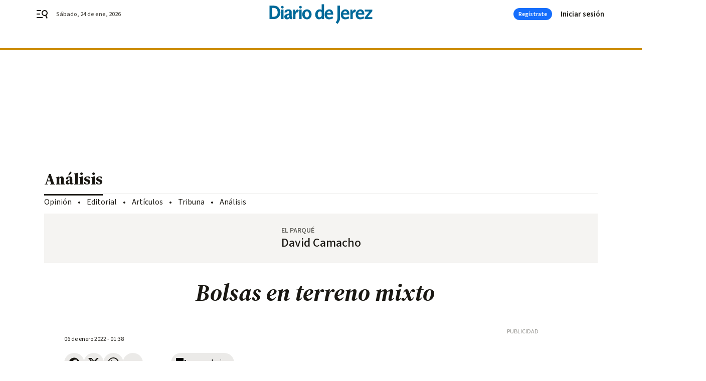

--- FILE ---
content_type: text/css
request_url: https://www.diariodejerez.es/diariodejerez/brick/hot-topics-joly-default-brick.h-8762d46ccd6151052390.css
body_size: 285
content:
.topic_nav{position:relative;z-index:12;flex:1 1 100%;white-space:nowrap;margin:0 auto;padding:0;background-color:#fff;border-bottom:1px solid #bdbcb9}.topic_nav.after{z-index:11}.topic_nav--wrap{overflow-y:hidden;overflow-x:scroll;-ms-overflow-style:none;scrollbar-width:none;margin:0 auto;width:100%;max-width:1136px;padding:0 18px;position:relative;height:32px;display:flex;align-items:center}@media only screen and (min-width : 1136px){.topic_nav--wrap{padding:0}}.topic_nav--wrap::-webkit-scrollbar{display:none}.topic_nav::after{content:"";position:absolute;top:0;right:0;height:100%;width:64px;background:linear-gradient(270deg, #fff 51.42%, rgba(255, 255, 255, 0.5) 100%)}@media only screen and (min-width : 1136px){.topic_nav::after{display:none}}.topic_nav span,.topic_nav a{padding:0 10px 0 0;color:#807e79;text-decoration:none}@media only screen and (min-width : 1136px){.topic_nav span,.topic_nav a{padding:0 24px 0 0}}.topic_nav .topic_nav--title{padding:0 19px 0 0;position:relative;color:#807e79}.topic_nav .topic_nav--title::after{content:"|";position:absolute;right:10px;top:0;width:1px;display:block}.topic_nav--arrow{position:absolute;right:0;top:0;width:24px;height:32px;z-index:1;display:flex;align-items:center;justify-content:center}@media only screen and (min-width : 578px){.topic_nav--arrow{display:none}}
